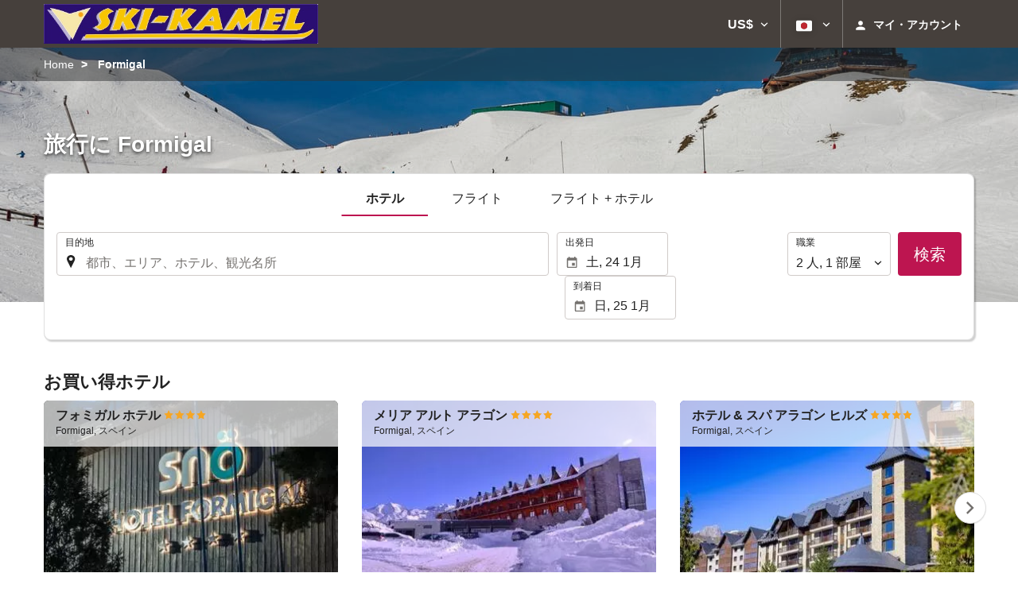

--- FILE ---
content_type: text/html; charset=UTF-8
request_url: https://booking.skikamel.com/themes/ilussion/cross_domain_helper?xdm_e=https%3A%2F%2Fbooking.skikamel.com%2Fja%2F%25E7%259B%25AE%25E7%259A%2584%25E5%259C%25B0%2Fformigal-%25E3%2582%25B9%25E3%2583%259A%25E3%2582%25A4%25E3%2583%25B3%2Fd40392%2F&xdm_c=default5167&xdm_p=4
body_size: 2666
content:
<!DOCTYPE html>
<html lang="es"><head>
<script>
//<![CDATA[
var Themes = {"Ilusion":{"Ilusion":{"vars":{"preferencesCookie":"_upfs","preferencesDomain":".skikamel.com","userCurrency":"USD","conversionRates":{"AED":4.3153579994349,"AFN":76.962658226182,"ALL":96.693968434273,"AMD":445.42459631948,"ANG":2.103428000216,"ARS":1680.897706953,"ATS":13.760306621023,"AUD":1.7113680001463,"AWG":2.1168470001358,"AZN":1.9964060000445,"BAM":1.9572939999028,"BBD":2.3658059997556,"BDT":143.71966823349,"BEF":40.339822015219,"BGN":1.9733390001841,"BHD":0.44303599999919,"BIF":3479.5958240675,"BMD":1.175046999994,"BND":1.5027600000481,"BOB":8.1188899984146,"BRL":6.2265899985478,"BSD":1.1745970000301,"BTN":107.84680637243,"BWP":16.296699005836,"BYR":20790.280128234,"BZD":2.3629059997457,"CAD":1.6158249999245,"CLP":1025.9215494206,"CNY":8.1943059994822,"COP":4254.4211945053,"CRC":581.34373768096,"CUP":31.138743022734,"CVE":110.37132035676,"CYP":0.58527447856277,"CZK":24.259607984385,"CHF":0.92823999996891,"DEM":1.9558296193711,"DJF":209.22154417007,"DKK":7.4684400025363,"DOP":74.006490250785,"DZD":152.37303710958,"EEK":15.646636951909,"EGP":55.397701958181,"ESP":166.38603443479,"ETB":183.010431558,"FIM":5.9457271987856,"FJD":2.6442049998004,"FKP":0.87105699998642,"FRF":6.5595708750774,"GBP":0.86759599997089,"GEL":3.1603759996034,"GHC":24528.440727023,"GIP":0.87105699998642,"GMD":85.778364848719,"GNF":10290.998566464,"GRD":340.7503206205,"GTQ":9.0177639986143,"GYD":245.80678210409,"HKD":9.1629810011123,"HNL":30.984651031169,"HRK":7.5354540002336,"HTG":154.09040135603,"HUF":382.08413599658,"IDR":19760.073191311,"IEP":0.78756281712765,"ILS":3.6940009996336,"INR":107.92460477767,"IQD":1538.8746671222,"IRR":967960.50721131,"ISK":146.0815892555,"ITL":1936.2696216723,"JMD":184.93972564673,"JOD":0.83313700001703,"JPY":185.93243040703,"KES":151.43993175996,"KGS":102.75738551753,"KHR":4728.6153101215,"KMF":493.51925322246,"KPW":1057.5529852553,"KRW":1724.8745714334,"KWD":0.36088000000344,"KYD":0.97914300001336,"KZT":591.44730526849,"LAK":25389.796856235,"LBP":105211.10608436,"LKR":363.90777266973,"LRD":217.35122194748,"LSL":18.959171982431,"LTL":3.4528000004254,"LUF":40.339822015219,"LVL":0.70280000001763,"LYD":7.4752650003308,"MAD":10.761667001116,"MDL":19.996262018756,"MGF":13538.871453831,"MKD":61.689951178881,"MMK":2467.3526071405,"MNT":4190.5299888993,"MOP":9.4366909990863,"MRU":46.96284694038,"MTL":0.4293006223319,"MUR":53.946508918299,"MVR":18.154370984422,"MWK":2037.2797751495,"MXN":20.528716013433,"MYR":4.7066510010997,"MZM":35335.938769885,"NAD":18.959171982431,"NGN":1670.2588366714,"NIO":43.222992079901,"NLG":2.2037110717464,"NOK":11.550042005944,"NPR":172.55468995796,"NZD":1.9866109999511,"OMR":0.45180900000014,"PAB":1.1749470000413,"PEN":3.9407080002411,"PGK":5.0248400000748,"PHP":69.493475952478,"PKR":328.6661750478,"PTE":200.48196666715,"PYG":7856.6321760514,"QAR":4.2834629991412,"ROL":44624.927484493,"RUB":88.714528172359,"RWF":1713.5872561201,"SAR":4.4061869992918,"SBD":9.5456240019752,"SCR":16.464515997826,"SDD":338.94743264267,"SEK":10.591590995495,"SGD":1.5016569998876,"SHP":0.88158999996665,"SIT":239.63977349249,"SKK":30.126016040561,"SLL":24640.130888375,"SOS":670.25134961812,"SRG":4126.45096332,"STN":24.518714972089,"SVC":9.6209800015856,"SYP":12995.519144999,"SZL":18.958505010101,"THB":36.602653956683,"TND":3.4196100001682,"TOP":2.8292310002993,"TRY":50.959321976029,"TTD":7.9790900031211,"TWD":37.108268970649,"TZS":3002.2447784208,"UAH":50.659099966823,"UGX":4152.1686777004,"USD":1.175046999994,"UYU":44.49285999272,"UZS":14256.874664963,"VEF":3843197.5403536,"VND":30839.069400242,"VUV":141.08582842092,"WST":3.2468730004954,"XAF":656.59230824435,"XCD":3.1756230002223,"XOF":656.58950601882,"XPF":119.33174224344,"YER":280.01056647874,"ZAR":18.992519000605,"ZMK":7231.7508575049,"ZWD":435.62603752509,"EUR":1,"RON":5.0951219993895,"PLN":4.2054750002427,"mBTC":0.013322180004234,"AOA":1077.5183975491,"CUC":1.175046999994,"MZN":75.097538936497,"mBCH":1.994063903072,"mLTC":26.367515809046,"mETH":0.40006506552609,"mDSH":18.049914786713,"mEOS":441.18814260983,"VES":413.92839237498,"XRP":0.61639675262178,"USDC":1.1821565652151,"GUSD":1.1821565652151,"PAX":1.1821565652151,"BUSD":1.1821565652151,"ZWL":378.36462635812,"RSD":117.40721384205,"BYN":3.3260040001398}}}},"Components":{"LanguageSelector":{"vars":[]},"Login":{"vars":{"user":{"id":"","email":"","name":"","first_name":"","last_name":""}}},"CookiePreferenceCenter":{"vars":{"data":{"show":false}}},"MultiLogin":{"vars":{"userLoggedIn":false}}}};
//]]>
</script>
<!--[if lt IE 9]><script src="https://eur2.otcdn.com/headers/vendor/json/json3.min.js?v=1748355822"></script><![endif]--><script src="https://eur3.otcdn.com/headers/ac/il_cd/il_cd_eb1bf117ce1f7b430a294cb622ee3f2f_20260119_151030.js"></script><meta name="robots" content="noindex, follow"></head>
<body>
<script>
</script>
</body>
</html>
